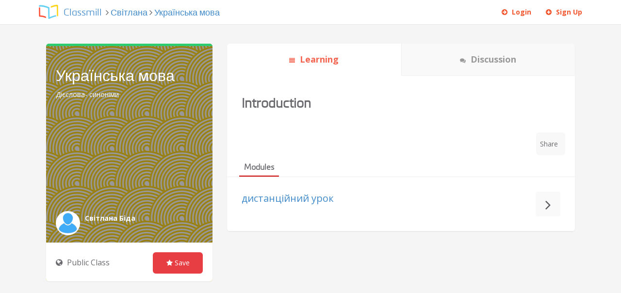

--- FILE ---
content_type: text/html; charset=UTF-8
request_url: https://classmill.com/569/4
body_size: 5925
content:
<!DOCTYPE html>
<html lang="en">
  <head>
    <meta charset="utf-8">
    <meta http-equiv="X-UA-Compatible" content="IE=edge">
    <meta name="viewport" content="width=device-width, initial-scale=1">
    <meta name="description" content="">
    <meta name="author" content="">

    <title> Classmill - Українська мова </title>

    <!-- Bootstrap core CSS -->
    <link rel="stylesheet" href="https://classmill.com/assets/css/bootstrap.min.css">

    <!-- Custom styles for this template -->
    <link href="https://classmill.com/assets/css/jquery-ui.min.css" rel="stylesheet">
    <link href="https://classmill.com/assets/style.css?v=1.7" rel="stylesheet">
    <link href="https://classmill.com/assets/generic.css" rel="stylesheet">
    <link href="https://classmill.com/assets/css/sweet-alert.css" rel="stylesheet">

    
    <!-- HTML5 shim and Respond.js IE8 support of HTML5 elements and media queries -->
    <!--[if lt IE 9]>
      <script src="https://oss.maxcdn.com/html5shiv/3.7.2/html5shiv.min.js"></script>
      <script src="https://oss.maxcdn.com/respond/1.4.2/respond.min.js"></script>
    <![endif]-->

    <link href='https://fonts.googleapis.com/css?family=Open+Sans:700,300,400' rel='stylesheet' type='text/css'>
    <link href="https://classmill.com/assets/fonts/css/font-awesome.css" rel="stylesheet">

    
     <script>
      (function(i,s,o,g,r,a,m){i['GoogleAnalyticsObject']=r;i[r]=i[r]||function(){
      (i[r].q=i[r].q||[]).push(arguments)},i[r].l=1*new Date();a=s.createElement(o),
      m=s.getElementsByTagName(o)[0];a.async=1;a.src=g;m.parentNode.insertBefore(a,m)
      })(window,document,'script','//www.google-analytics.com/analytics.js','ga');
      ga('create', 'UA-58845049-1', 'auto');
      ga('send', 'pageview');
    </script>

    <!-- start Mixpanel --><script type="text/javascript">(function(f,b){if(!b.__SV){var a,e,i,g;window.mixpanel=b;b._i=[];b.init=function(a,e,d){function f(b,h){var a=h.split(".");2==a.length&&(b=b[a[0]],h=a[1]);b[h]=function(){b.push([h].concat(Array.prototype.slice.call(arguments,0)))}}var c=b;"undefined"!==typeof d?c=b[d]=[]:d="mixpanel";c.people=c.people||[];c.toString=function(b){var a="mixpanel";"mixpanel"!==d&&(a+="."+d);b||(a+=" (stub)");return a};c.people.toString=function(){return c.toString(1)+".people (stub)"};i="disable track track_pageview track_links track_forms register register_once alias unregister identify name_tag set_config people.set people.set_once people.increment people.append people.track_charge people.clear_charges people.delete_user".split(" ");
    for(g=0;g<i.length;g++)f(c,i[g]);b._i.push([a,e,d])};b.__SV=1.2;a=f.createElement("script");a.type="text/javascript";a.async=!0;a.src="//cdn.mxpnl.com/libs/mixpanel-2-latest.min.js";e=f.getElementsByTagName("script")[0];e.parentNode.insertBefore(a,e)}})(document,window.mixpanel||[]);
    mixpanel.init("d273ddf4c3dc291ea9819a5d7b55c21a");</script><!-- end Mixpanel -->


    
      </head>

  <body  class="withNavigation"  >

			<div class="navbar navbar-fixed-top" role="navigation">
 <div class="container">
   <div class="row">
     <div class="col-md-12">
       <div class="navbar-header">
         <button type="button" class="navbar-toggle collapsed" data-toggle="collapse" data-target="#bs-example-navbar-collapse-1" aria-expanded="false">
            <span class="sr-only">Toggle navigation</span>
            <span class="fa fa-bars"></span> Menu
          </button>
         <a class="logo" href="https://classmill.com">

          <img class="image" src="https://classmill.com/assets/images/generic/deck.png" />

          </a>

          <span class="navHeaderTitle hidden-xs">
            <span class="logoText">
              <a href="https://classmill.com">
              Classmill
              </a>
            </span>
          </span>


                  <span class="navHeaderTitle">
            <span class="fa fa-angle-right"></span> <a href='https://classmill.com/569'>Світлана</a> <span class='fa fa-angle-right'></span> <a href='https://classmill.com/569/4'>Українська мова</a>
          </span>
        
      </div>

      
      <!-- Collect the nav links, forms, and other content for toggling -->
      <div class="collapse navbar-collapse" id="bs-example-navbar-collapse-1">
       <ul class="nav navbar-nav navbar-right">
                  <!-- <li><a href="https://classmill.com/classes"><i class="fa fa-bars mr5"></i> Explore</a></li> -->
          <!-- || LOGGED IN || -->
 <li><a href="https://classmill.com/login"><i class="fa fa-arrow-circle-right mr5"></i> Login</a></li>
 <li><a href="https://classmill.com/register"><i class="fa fa-plus-circle mr5"></i> Sign Up</a></li>
                </ul>
      </div>



      
      </div>
     </div>
   </div>
</div>


<!-- || ALERT BAR || -->



<!-- || END ALERT BAR || -->
	
    

    
	

<div class="container mt40">

  <!-- CLASS SIDEBAR -->

  <div class="col-md-4">
    <div class="classHeader"  style="background-image:url('https://s3.amazonaws.com/s3.classmill.com/modules/class/portrait/default.png'); background-position: top center;">

      <!-- SIDEBAR HEADER -->
      <div class="classHeaderContents" style="border-top:5px solid #2ecc71">

        <div class="header">
          <span class="title">Українська мова</span>
          <div class="description">Дієслова- синоніми</div>

                  </div>

        <div class="teacher">
          <div class="avatar">
            <img src="https://s3.amazonaws.com/s3.classmill.com/user/icon/default.png">
          </div>
          <div class="details">
            <div class="name"><a href="https://classmill.com/569"><span>Світлана Біда</span></a></div>
            <div class="bio"></div>
          </div>
        </div>
      </div>
      <!-- END SIDEBAR HEADER -->


      <!-- SIDEBAR FOOTER -->
      <div class="footer">
        <div class="row no-gutter">

          <div class="draftclass  closed ">
            This class is not ready and is not accessible to users.
                          <br>Please check again later.
                      </div>

          
            
                <div class="col-xs-7 section">
                  <div class="ph20">
                   <div class="pv20 f16">
                      <span class="fa fa-globe mr5"></span> Public Class
                    </div>
                  </div>
                </div>
                <div class="col-xs-5 section textright">
                  <div class="ph20">



                                          <a href="https://classmill.com/569/4/enroll" class="btn buttonstyle formbutton mt10 expand"><span class="fa fa-star"></span> Save</a>
                                      </div>
                </div>

            

                  </div>
      </div>
      <!-- END SIDEBAR FOOTER -->

    </div>




    

  </div>
  <!-- END CLASS SIDEBAR -->

  <!-- CLASS CONTENT -->
  <div class="col-md-8">
    <div class="moduleBox box">
      
      <!-- CLASS NAVIGATION -->
<div class="classNavigation">
  <div class="hideOverflow">
    <a class="col-xs-6  active " href="https://classmill.com/569/4"><span class="fa fa-align-justify"></span> Learning</a>
    <a class="col-xs-6 leftBorders " href="https://classmill.com/569/4/discussion"><span class="fa fa-comments"></span> Discussion</a>
    <!-- <a class="col-xs-4" href="#"><span class="fa fa-th"></span> Activity</a> -->
  </div>
</div>
<!-- END CLASS NAVIGATION -->
      <!-- CLASS MODULE CONTAINER -->
      <div class="moduleContainer">

        <div class="classmodule intro">

          <div class="row">
            <div class="col-md-4">
              <div class="headline">Introduction</div>
            </div>
            <div class="col-md-8">
              

                          </div>

          </div>

        </div>
  
                <div class="sharebox textright">
            <span class="sharetext">Share </span>
            <span st_via='getclassmill' class='st_facebook_large' displayText='Facebook'></span>
            <span st_via='getclassmill' class='st_twitter_large' displayText='Tweet'></span>
            <span st_via='getclassmill' class='st_linkedin_large' displayText='LinkedIn'></span>
            <span st_via='getclassmill' class='st_email_large' displayText='Email'></span>
        </div>
         
        <div class="clear"></div>
        
        <div class="sectionHeader">
          Modules
        </div>

        <div class="row mild-gutter classSections">
                                <div class="classmodule item" id="QJPP3">
  <div class="header">
    <div class="row">
      <div class="col-md-8">
        <div class="title">
          <a href="https://classmill.com/569/4/m/QJPP3">дистанційний урок </a>
        </div>

        <div class="description">
           
        </div>

      </div>
      <div class="col-md-4">
        <div class="modulecontrols hidden-xs">

          


            
                        <a href="https://classmill.com/569/4/m/QJPP3" class="viewmodule">
              <span class="fa fa-angle-right"></span>
            </a>
            

        </div>
      </div>
    </div>

    <div class="editsection">
      <form method="POST" action="https://classmill.com/569/4/editsection/QJPP3" accept-charset="UTF-8" class="form" role="form"><input name="_token" type="hidden" value="NCVRoVSaIZ3akAM3LxgvRGBs5sa9ZWODf5xq95lL">
        <div class="row mild-gutter">
          <div class="col-md-12 mb10">
            <input name="title" type="text" class="form-control newmoduletitle" placeholder="Module Title" value="дистанційний урок">
          </div>
          <div class="col-md-10">
            <input name="description" type="text" class="form-control" placeholder="Module Description" value="">
          </div>
          <div class="col-md-2">
            <button type="submit" class="btn buttonstyle btn-trigger expand">Save</button>
          </div>
        </div>
      </form>

      <div class="deletesection">
        <a href="#" class="btn btn-trigger delete" data-url="https://classmill.com/569/4/m/QJPP3/delete">Delete module?</a>
      </div>
    </div>
  </div>
</div>
                              </div>
        

               </div>
      <!-- END CLASS MODULE CONTAINER -->

    </div>
  </div>
  <!-- END CLASS CONTENT -->

  </div>




    
<!-- ================== JAVASCRIPT ================== -->
    <script src="//ajax.googleapis.com/ajax/libs/jquery/1.11.2/jquery.min.js"></script>
    <script src="https://classmill.com/assets/js/jquery-ui.min.js"></script>
    <script src="https://classmill.com/assets/js/bootstrap.min.js"></script>
    <script src="https://classmill.com/assets/js/typeahead.js"></script>
    <script src="https://classmill.com/assets/js/audio.min.js"></script>

    <script src="https://classmill.com/assets/wysiwyg/tinymce/tinymce.min.js"></script>
<script src="https://classmill.com/assets/wysiwyg/ace/ace.js"></script>

    <script src="https://classmill.com/assets/js/scripts.js?v=1"></script>

    
    <script type="text/javascript">
      $(document).ready( function() {
         
  $('.addsection .placeholder').on('click', function(e) {
    e.preventDefault();
    var addsectionbutton = $(this);
    $('.addsectionform').slideDown('fast', function() {
      
    });
    addsectionbutton.slideUp('fast');
    $('.addsectionform').find('.newmoduletitle').focus();
    
  });

  $(document).on('click', '.editsectionbutton', function(e) {
    e.preventDefault();
    $(this).closest('.classmodule').find('.editsection').slideToggle();
  });

  $(document).on('click', '.deletesection .delete', function(e) { 
    e.preventDefault();
    var moduleitem = $(this).closest('.classmodule');
    var url = $(this).data('url');

    swal({
        title: "Are you sure?",
        text: "You will not be able to recover this imaginary file!",
        type: "warning",
        showCancelButton: true,
        confirmButtonColor: "#DD6B55",
        confirmButtonText: "Yes, delete it!",
        closeOnConfirm: true
    }, function() {
        $.ajax(url, {
          success: function(data) {
             if(data.status == "success")
             {
              moduleitem.slideUp();
             } else {
              alert('Error 134');
             } 
          },
          error: function() {
             alert('Error 133');
          }
       });
    });
  });

  $('.formbutton').click( function(e) {
  
       $(this).attr('disabled','disabled');
       spinner = '<img src="https://classmill.com/assets/images/loader.gif" width="100%">';
       button = $(this);
       button.html(spinner);
    });


  $(".classSections").sortable({
       axis: 'y',
       //containment: "parent",
       tolerance:'pointer',
       handle:'.order',
       start: function( event, ui ) { $(ui).addClass("sortactive"); },
       stop: function( event, ui ) { $(ui).removeClass("sortactive"); },
       update: function () {
               var order = $(this).sortable('toArray');
               var url = "https://classmill.com/569/4/updateorder";

                $.ajax({
                  type: "POST",
                  url: url,
                  data: JSON.stringify(order),
                  contentType: "application/json; charset=utf-8",
                  dataType: "json", 
                  success: function(data) {
                     if(data.status == "success"){}
                  },
                  error: function() { alert('Error 133'); }
               });
           }
    });

    $('.addsectionform form').on('submit', function(e) {
        e.preventDefault(); // prevent native submit

        spinner = '<img src="https://classmill.com/assets/images/loader.gif" width="100%">';
        button = $(this).find('.addbutton');
        form = button.closest('form');
        url = form.attr('action');
        container = button.closest('.addsectionform');
        buttoncontent = button.html();
        button.attr('disabled','disabled');
        button.html(spinner);

        $(this).ajaxSubmit({
            error: addSectionFormResponse,
            success: addSectionFormResponse
        })
    });

    function addSectionFormResponse(responseText, statusText, xhr, $form)  { 

        container = $form.closest('.addsectionform');
        button = $form.find('.addbutton');
        data = responseText;
        console.log(data);
        if(data.status && data.status != 500)
        {
          button.html(buttoncontent).removeAttr('disabled');
          $(data.message).hide().appendTo(".classSections").slideDown();
            newitem = $('.item').last();
            newitem.css({'background-color':'#C5EAD6'}).delay(1000).animate({'background-color':'#ffffff'}, 1000, function(e)
            {
              $(this).removeAttr('style');
            });
            $form.resetForm();
        } else {
          if(data.status != 500)
          {
            errors = "<strong>Error: </strong> ";
            $.each(data['message'], function(i, item) {
                errors += item+' ';
            });
          } else {
            errors = "<strong>Error: </strong> Critical error. Please contact support for help at hello@classmill.com.";
          }
          
          $('.addmodule_error').html(errors).slideDown('fast').delay(5000).slideUp('slow');
          button.html(buttoncontent).removeAttr('disabled');
        }
    } 

    



         
            mixpanel.track("View Class", {"class":"\u0423\u043a\u0440\u0430\u0457\u043d\u0441\u044c\u043a\u0430 \u043c\u043e\u0432\u0430","class_hash":"kW0d","action":"View Class"});

         
         

      });
    </script>
    <!-- =============== END JAVASCRIPT ================ -->

        <script>
      (function(i,s,o,g,r,a,m){i['GoogleAnalyticsObject']=r;i[r]=i[r]||function(){
      (i[r].q=i[r].q||[]).push(arguments)},i[r].l=1*new Date();a=s.createElement(o),
      m=s.getElementsByTagName(o)[0];a.async=1;a.src=g;m.parentNode.insertBefore(a,m)
      })(window,document,'script','//www.google-analytics.com/analytics.js','ga');
      ga('create', 'UA-58845049-1', 'auto');
      ga('send', 'pageview');
    </script>

    <!-- Start of StatCounter Code for Default Guide -->
    <script type="text/javascript">
    var sc_project=10308538;
    var sc_invisible=1;
    var sc_security="646d811a";
    var scJsHost = (("https:" == document.location.protocol) ?
    "https://secure." : "http://www.");
    document.write("<sc"+"ript type='text/javascript' src='" +
    scJsHost+
    "statcounter.com/counter/counter.js'></"+"script>");
    </script>
    <!-- End of StatCounter Code for Default Guide -->


    

    <script type="text/javascript">var switchTo5x=true;</script>
    <script type="text/javascript" src="https://w.sharethis.com/button/buttons.js"></script>
    <script type="text/javascript">stLight.options({publisher: "de6f1766-4ccc-42fd-9fa8-0ede6a6844aa", doNotHash: false, doNotCopy: false, hashAddressBar: false});</script>

  </body>
</html>



--- FILE ---
content_type: text/css
request_url: https://classmill.com/assets/style.css?v=1.7
body_size: 40897
content:
@import url("css/core.css?v=1.4");
@import url("css/colors.css");
@import url("css/space.css");
@import url("css/typography.css");
@import url("css/main.css");
@import url("css/feed.css");
@import url("css/class.css");
@import url("css/account.css");
@import url("css/modules.css");
@import url("css/admin.css");

.infopanel {
  background: #FCECBF;
  padding: 20px;
}

.navbar-toggle {
  background: #e74c3c;
  color: #ffffff;
  padding: 5px 10px;
}

span.small {
  font-size:14px;
  vertical-align: middle;
}

.right {
  float: right;
}

.normal {
  font-family: 'Open Sans', sans-serif !important;
  font-weight: normal !important;
}

.left {
  float: right;
}

.alertpanel {
  padding:20px;
  background: #FCF0A8;
  margin:5px;
  margin-bottom: 20px;
  border-radius: 4px;
}

.infopanel {
  padding:20px;
  background: #FFFFFF;
  margin:5px;
  margin-bottom: 20px;
  border-radius: 4px;
}

/* NAVIGATION */

.nav li a .fa {

}

.dropdown-menu>li>a {
  padding: 8px 20px;
}

.classmargin {
  margin-left: 20px;
}

/* HOMEPAGE CLASSES */

.closed {
  display: none;
}

.homepagenavigation {
  text-align: right;
}

.homepagenavigation a.link {
  display: inline-block;
  padding: 10px 20px;
  border: 1px solid #e5e5e5;
  border-radius: 5px;
  margin-right: 10px;
  font-size: 16px;
  color: #fff;
  text-decoration: none;
  background: #F2572F;
}

.homepagenavigation a.link:hover {
  background-color: #F2572F;
  color: #fff;
}

.buttonPadding {
  padding:12px;
}

.line {
  border-top:1px solid #e5e5e5;
}

.dashed-line {
  border-top:1px dashed #e5e5e5;
}

.homesection {
  text-rendering: optimizeLegibility;
  padding:50px 10px 80px 10px;
}

.homepagestep {
  padding: 30px
}

.homepagestep img {
  max-width: 100%;
}

.homepagestep .header {
  font-size: 18px;
  font-weight: 300;
  margin-bottom: 20px;
}

.homepageLoginBar {
  padding:30px 0px;
  font-weight: 300;
  /*background: #efefef;*/
  /*border-top: 1px solid #e2e2e2;*/
}

.studyBar {
  position: absolute;
  width:100%;
  height:50px;
  background: #ffffff;
  border-bottom: 1px solid #e5e5e5;
}

.studynav {
  float: right;

}

.studynav a {
  display: inline-block;
  border: 1px solid #5C5B60;
  border-radius: 4px;
  padding:5px 10px;
  font-size: 12px;
  color: #5C5B60;
  text-decoration: none;
  margin-left: 5px;
  margin-top: 10px;
}

.studynav a:hover {
  color: #fff;
  background: #5C5B60;
}

.getStartedContainer {
  margin-top: 20px;
  margin-bottom:70px;
}

.loginModule {

}

.block {
  display: block !important;
}

.inlineblock {
  display: inline !important;
}

.mixpanelfooter img {
  max-width: 50px;
  opacity: 0.3;
}

.checkbox {
  width: 20px;
}

.metronic {
  font-family: 'Metronic', 'Metronic Air Bold', Arial, Helvetica, sans-serif !important;
}

.largeheader {
  font-family: 'Metronic', 'Metronic Air Bold', Arial, Helvetica, sans-serif !important;
  font-size: 32px;
}

.homepageheading {
  font-weight: 300;
  font-size: 24px;
  line-height: 1.2;
  margin-top: 5px;

}

.homepagesection {
  background: #ffffff;
  padding-top: 40px;
  padding-bottom: 40px;
}

.featurelisting {
  font-size: 13px;
  padding: 40px 20px;
  font-weight: 300;
}

.featurelisting .header {
  font-size:20px;
}

.featurelisting .text {
  margin-top: 10px;
}

.featurelisting .image {
  text-align: center;
}

.featurelisting span {
  display: block;
  text-align: center;
  font-size: 42px;
  margin-bottom: 15px;
}

.mr5 { margin-right:5px !important;}

.oauthButton {
  display: inline-block;
  background: #fff;
  color: #00ACF2;
  min-width:40px;
  height: 46px;
  line-height: 36px;
  border-radius: 4px !important;
  text-align: center !important;
  font-size: 16px;
  border: 2px solid #00ACF2;
  padding-left: 15px;
  padding-right: 15px;
  padding-top:3px; padding-bottom: 3px;
  margin-left: 5px;
  text-decoration: none;
  cursor: pointer;;
}

.oauthButton span {
  font-size:18px;
  margin-right: 5px;
}

.oauthButton:hover {
  background: #00ACF2;
  border: 2px solid #fff;
  color: #fff;
  text-decoration: none;
}

.oauthButton.facebook {
  background: #3B5998;
  border: 2px solid #3B5998;
}


.oauthButton.facebook:hover {
  color:#3B5998;
  background: #ffffff;
}


.oauthButton.nav {
  background: #F2572F;
  color:#fff;
  border: 2px solid #F2572F;
}

.oauthButton.nav:hover {
  color:#F2572F;
  background: #fff;
  border: 2px solid #F2572F;
}


.editclass, .editclass:visited {
  color: #ffffff;
  border-radius:5px;
  display: inline-block;
  padding:5px 10px;
  border:1px solid #ffffff;
  margin-top: 20px;
  font-size:12px;
  text-decoration: none !important;
}

.editclass:hover {
  background: #fff;
  color:#000000;
  text-decoration: none;
}

.discussioncontainer {
}

.discussioncontainer .discussionpanel {

}

.discussioncontainer .discussionpanel a {
  display: inline-block;
  border: 1px solid #5C5B60;
  border-radius: 4px;
  padding: 5px 10px;
  font-size: 12px;
  color: #5C5B60;
  text-decoration: none;
  }

.discussioncontainer .discussionpanel a:hover {
  color: #fff;
  background: #5C5B60;
}

.discussioncontainer .discussionpanel a span {
margin-right: 5px;
}

.discussioncontainer .threads {

}

.discussioncontainer .thread {
  font-size: 16px;
  border-top: 1px solid #f8f8f8;
  position: relative;
  height: 100%;
}

.discussioncontainer .thread .threadinfo {
  padding:25px 10px 25px 75px;
}

.discussioncontainer .thread .threadstats {
  height: 100%;
  padding-right:30px;
  text-align: right;
  color: #5C5B60;
}

.discussioncontainer .thread .threadstat {
  display: inline-block;
  margin-left:15px;
}

.discussioncontainer .thread .icon {
  position: absolute;
  left:15px;
  top:50%;
  margin-top:-26px;
  font-size: 32px;
  color:#e8e8e8;

}

.discussioncontainer .thread .icon img {
  border-radius: 25px;
  background: #f8f8f8;
}

.discussioncontainer .thread:hover {
  background: #f9f9f9;
}

.discussioncontainer .thread:hover .icon {
  color: #F46652;
}

.discussioncontainer .thread .meta {
  font-size:10px;
  color: #ccc;
}

.discussioncontainer .threads .thread .timestamp {
  font-size:10px;;
  color:#ccc;;
}

.editclasscontainer {

}

.editclasswindow {
}

.classSections {
  border-top: 1px solid #efefef;
}

.sectionHeader {
  font-family: 'Metronic', 'Metronic Air Bold', Arial, Helvetica, sans-serif;
  padding:5px 10px;
  margin-left: 25px;
  border-bottom:2px solid #cc0000;
  display: inline-block;
  font-weight: bold;
  font-size: 16px;
}

.classmodule {
}

.classmodule.item:hover {
  background: #f9f9f9;
}

.classmodule.item {
  padding: 20px;
  overflow: hidden;
  border-bottom: 1px solid #efefef;
}

.classmodule .header:hover {

}

.classmodule .header .title a {
  text-decoration: none;
}

.classmodule .header .title a:hover {
  text-decoration: none;
}

.classmodule .header .description {
  font-weight: normal;
  font-size: 14px;
}

.durationdisplay {
  background: #fff;
  display: inline-block;
  margin-right: 5px;
  padding: 2px 10px;
  border-radius: 5px;
  font-size:12px;
  border: 1px solid #e2e2e2;
}

.durationdisplay .fa {
  margin-right: 5px;
}

.classmodule.intro {
  padding: 40px 30px;
}

.classmodule.headunit {
  padding: 40px 30px 20px 30px;
}

.headline {
  font-weight: bold;
  font-size: 26px;
  font-family: 'Metronic', 'Metronic Air Bold', Arial, Helvetica, sans-serif;
}

.read {
  font-weight: 300;
  font-size: 16px;
  line-height: 1.8;
}

.classmodule .header {
  color: #5C5B60;
  padding:10px 20px;
}

.classmodule .header .title {
  font-size:20px;
}

.singlemodule.modulecontrols {
  float: right;
  font-size: 13px;
  position: absolute;
  font-size: 13px;
  right: 0px;
  top: -30px;
}

.modulecontrols {
  float: right;
}

.modulecontrols a, .modulecontrols .modulepart {
  display: inline-block;
  border-radius: 4px;
  padding:10px 10px;
  font-size: 12px;
  color: #5C5B60;
  text-decoration: none;
  margin-left: 5px;
  vertical-align: middle;
  background: #f9f9f9;
}

.modulecontrols a:hover {
  color: #fff;
  background: #5C5B60;
}

.viewmodule {
  background: #f9f9f9;
  font-size:32px !important;
  padding:3px 20px !important;
}

.viewmodule:hover {
  background: #93BA2C !important;
}



.classmodule .modulecontrols a span {
}

.classmodule .content {
  padding: 35px 30px;
}

.classmodule .content.text {
  font-size:18px;
  font-weight: 300;
  line-height: 1.8;
}

.classmodule .content.video {
  font-size:18px;
  font-weight: 300;
  line-height: 1.8;
}

/* FOOTER MODULE*/

.footerContainer {
  background: #fff;
  font-size:10px;
  /*border-top: 1px solid #e5e5e5;*/
  padding:20px 0px;
}

.footerLinks a {
  font-size:10px;
  display: block;
}

.footerSocial a.footer-icon {
  font-size: 18px;
  margin-right:5px;
  margin-top: 5px;
}
/* END FOOTER MODULE*/

.newgroup {
  display: none;
}
span.twitter-typeahead .tt-dropdown-menu {
  position: absolute;
  top: 100%;
  left: 0;
  z-index: 1000;
  display: none;
  float: left;
  min-width: 160px;
  padding: 5px 0;
  margin: 2px 0 0;
  list-style: none;
  font-size: 14px;
  text-align: left;
  background-color: #ffffff;
  border: 1px solid #cccccc;
  border: 1px solid rgba(0, 0, 0, 0.15);
  border-radius: 4px;
  -webkit-box-shadow: 0 6px 12px rgba(0, 0, 0, 0.175);
  box-shadow: 0 6px 12px rgba(0, 0, 0, 0.175);
  background-clip: padding-box;
}
span.twitter-typeahead .tt-suggestion > p {
  display: block;
  padding: 3px 20px;
  margin-bottom: 0px;
  clear: both;
  font-weight: normal;
  line-height: 1.42857143;
  color: #333333;
  white-space: nowrap;
}
span.twitter-typeahead .tt-suggestion > p:hover,
span.twitter-typeahead .tt-suggestion > p:focus {
  color: #ffffff;
  text-decoration: none;
  outline: 0;
  background-color: #428bca;
}
span.twitter-typeahead .tt-suggestion.tt-cursor {
  color: #ffffff;
  background-color: #428bca;
}
span.twitter-typeahead {
  width: 100%;
}
.input-group span.twitter-typeahead {
  display: block !important;
}
.input-group span.twitter-typeahead .tt-dropdown-menu {
  top: 32px !important;
}
.input-group.input-group-lg span.twitter-typeahead .tt-dropdown-menu {
  top: 44px !important;
}
.input-group.input-group-sm span.twitter-typeahead .tt-dropdown-menu {
  top: 28px !important;
}



/*LOGIN PAGE */

.loginWindow {
  padding: 0px;
  border-radius: 6px;
  overflow: hidden;
  background: #fff;
  -webkit-box-shadow: 0 1px 2px rgba(0,0,0,0.07);
  -moz-box-shadow: 0 1px 2px rgba(0,0,0,0.07);
  box-shadow: 0 1px 2px rgba(0,0,0,0.07);
  margin-bottom:100px;;
  border-top: 1px solid #e0e0e0;
}

.windowHeader{

  padding: 20px;
}

.windowFooter{
  background: #fff;
  border-top: 1px solid #e0e0e0;
  padding: 10px 20px;
}

.sociallogincontainer {
  padding:10px 20px;
}

.homepagesignup {
  margin-top: 30px;
}

.homepagesignup .loginWindow{
  border:1px solid #e5e5e5;
  background: #f9f9f9;
}

.loginWindow .social a{
    padding:15px 10px;
    color: #fff;
    display: block;
    text-decoration: none;
    border-radius: 5px;
    text-align: center;
    font-size: 12px;
    margin-bottom: 15px;
    vertical-align: middle;

}

.loginWindow .social a span.icon{
    font-size: 32px;
}

.loginWindow .social a span.text {
    vertical-align: middle;
    line-height:32px;
    font-size: 16px;
}


.loginWindow .social span.fa {
  vertical-align: middle;
  margin-right: 5px;
  display: inline-block;
  width:40px;
  text-align: center;
}

.loginWindow .facebook a{
  background: #4B72C7;
}

.loginWindow .facebook a:hover {
  background: #3B5998;
}

.loginWindow .google a {
  background: #3367D6;
}

.loginWindow .google a:hover {
  background: #274EB5;
}

.loginWindow.email {
  background: #fff;
  margin-top: 30px;
}

.signupWindow {
  background: #fff;
}

/*END LOGIN PAGE*/

.dashboardcontent {
  min-height: 800px;
}

.classwrapper {
  background: #fff;
  padding:20px;
  overflow: hidden;
  border-radius: 6px;
  background: #fff;
  -webkit-box-shadow: 0 1px 2px rgba(0,0,0,0.07);
  -moz-box-shadow: 0 1px 2px rgba(0,0,0,0.07);
  box-shadow: 0 1px 2px rgba(0,0,0,0.07);
  margin-bottom: 20px;
}



/* CLASS PAGE */

.modal-dialog.classAdminModal {
  border-radius: 10px;
  overflow: hidden;
  box-shadow: none;
}

.modalFooter {
  padding:10px 10px 20px 10px;
  background: #f9f9f9;
}

.draftclass {
  background: #F5FAB4;
  text-align: center;
  padding:20px;
  border-bottom: 1px solid #e5e5e5;
  border-top: 1px solid #e5e5e5;
}

.addsection {

  border-top: 1px solid #f0f0f0;
}

.addsection .placeholder {
  padding:30px;
  display: block;
  text-decoration: none;
  text-align: center;
  font-size: 18px;
}

.addsection .placeholder:hover {
  background: #f9f9f9;
}

.addsection .addsectionform {
  padding:30px;
}

.editsection {
  padding: 15px 5px;
  display: none;
  border-top:1px solid #e5e5e5;
  margin-top: 10px;
}

.deletesection  {
  text-align: center;
  padding:15px 15px 0px 15px;
}

.deletesection a {
  display: inline-block;
}

.emptyplaceholder {
  padding:60px;
  text-align: center;
  border-top: 1px solid #f0f0f0;
}


div.durationinput {
  float: left;
}

.captionholder {
  display: none;
}

.addcaption {
  float: left;
  border-radius: 4px;
  padding: 15px 5px;
  font-size: 12px;
  color: #5C5B60;
  text-decoration: none;
  margin-left: 10px;
  vertical-align: middle;
  background: #f9f9f9;
}

.durationinput a {
  display: inline-block;
  padding: 2px 7px;
  text-decoration: none;
  border-radius: 4px;
}

.durationinput a:hover {
  text-decoration: none;
  background: #E73E44 !important;
  color: #ffffff !important;
}

.durationinput input {
  width:40px;
  border: 1px solid #e5e5e5;
  border-radius: 4px;
  text-align: center;
}


.classAdmin {

  padding:0px 10px;
  margin-bottom: 10px;
}

.classAdmin .buttons  {
  padding:5px;
}

.classAdminButtons {
  background: #fff;
  display: block;
  border-radius: 6px;
  overflow: hidden;
  width:100%;
}

.adminButton span {
  text-align: center;
  font-size: 18px;
  color: #fff;
  vertical-align: middle;
  display: block;
  margin-bottom: 10px;
  margin-top: 10px;
}
.classAdmin a.adminButton {
  display: block;
  padding:10px 10px 10px 10px;
  margin-left: 1px;
  margin-top: 1px;
  background: #00ACF2;
  color: #fff;
  font-size: 14px;
  letter-spacing: 0px;
  text-decoration: none;
}

.classAdmin .adminButtonLabel {
  display: block;
  padding:10px 10px 10px 10px;
  margin-left: 1px;
  margin-top: 1px;
  background: #ccc;
  color: #4a4a4a;
  font-size: 14px;
  letter-spacing: 0px;
  text-decoration: none;
}

.adminButtonLabel span {
  text-align: center;
  font-size: 18px;
  color: #4a4a4a;
  vertical-align: middle;
  display: block;
  margin-bottom: 10px;
  margin-top: 10px;
}

a.adminButton:first-child {
  border-left:none;
}

.adminButton.active, .adminButton.active span {
  color:#00ACF2 !important;
  background: #f9f9f9 !important;
}

.classAdmin a:hover {
  text-decoration: none;
  background: #f9f9f9;
  color: #00ACF2;
  /*border-left: 1px solid #00ACF2;*/
}

.classAdmin a:hover span {
  color: #00ACF2;
}

.addmodule {
  background: #f9f9f9;
  display: none;
}

.addmodule .content {
    padding:15px 10px 0px 10px;
}

.addmodule .header {
  font-size: 12px;
  padding-top: 15px;
  padding-left: 15px;
  font-size: 16px;
}

.addmodule #htmlinput {
  min-height: 300px;
}

.addmodule_error {
  padding:15px;
  background: #F0A2A5;
  color: #fff;
  display: none;
}

.mce-panel {
  border: 0px !important;
}

.tinycontainer {
  border:1px solid #ccc !important;
  border-radius: 5px;
  overflow: hidden;
}

.mce-content-body {
  background: #fff;
  font-size: 14px;
}

 /*END CLASS PAGE */

/* END GENERIC STYLE ATTRIBUTES */

.homeNavigationBar {
  margin-top:30px;
  margin-bottom:20px;
}
.logoContainer {

}

.homemast {
  text-rendering: optimizeLegibility;
  padding:50px 0px;
  min-height: 500px;
  margin-top: 30px;
  /*background: url('images/homepage/contentnetwork.png') no-repeat right bottom;*/
}


.homepageMast  {
  background: #fff;
}
.homepageMastColumn {
}

.visualDivider {
  background: url('images/divider.png') no-repeat right bottom;
}

.visualDividerItem {
  background: url('images/divider.png') no-repeat left bottom;
}

.visualDividerItem .header {
  margin:0px 30px;
  text-align: center;
  font-weight: 300;
  font-size: 18px;
  margin-top: 60px;
}

.visualDividerItem .image {
  text-align: center;
  padding:30px 30px 60px 30px;
}

.MastText {
  font-size: 36px;
}

.logoBig {

}

.logoBig .image {
  vertical-align:middle;
  margin-top: -10px;
}

.logoBig .logoText{
  display: inline-block;
  font-size: 26px;
  padding: 10px;
  font-family: 'Metronic', 'Metronic Air Bold', Arial, Helvetica, sans-serif;
  line-height: 1;
  letter-spacing: 1px;
  color: #817F7B;
}

.MastIcon {
  position:absolute;
  padding:10px;

}

.MastContent {
  float:left;
  padding-left:110px;
}

.homepageList {

}

.alertbar {
  padding:15px;
  background: #FFC1B7;
  text-align: center;
  border-top: 1px solid #e74c3c;
}

.successbar {
  padding:15px;
  background: #E1F3CF;
  text-align: center;
  border-top: 1px solid #e74c3c;
}

.gridTable {
  border:0px;
}

.gridTable tr { border: none;}

.gridTable td {
  padding:20px !important;
  border:none !important;
}



/* FRONT END ACCENT */

.accent { color: #1592FC; }
.muller { color:#55595C; }
.white { color:#ffffff; }
.red { color:#F2572F; }
.green { color: #47BE3A; }
.grey { color: #ccc; }

.bgMuller { background-color:#55595C; }
.standardBg { background-color: #ffffff; }
.blueBg { background: #1994FC; }
.whiteBg { background: #fff; }

.noborder { border:  none;}
.border { border-style: solid; border-width: 1px !important; }
.whiteborder { border-style: solid; border-width: 1px !important; border-color: #ffffff;}
.borderBottom { border-bottom: 1px solid !important;}
.blueBorder { border-color: #1994FC !important;}
.greyBorder { border-color: #e2e2e2 !important;}



.bfull { border: 1px solid #e5e5e5;}
.bleft { border-left: 1px solid #e5e5e5; }
.bright { border-right: 1px solid #e5e5e5; }
.btop { border-top: 1px solid #e5e5e5; }
.bbottom { border-bottom: 1px solid #e5e5e5; }
.blr {
  border-left: 1px solid #e5e5e5;
  border-right: 1px solid #e5e5e5;
}

.bfulldark { border: 1px solid #e2e2e2;}
.bleftdark { border-left: 1px solid #e2e2e2; }
.brightdark { border-right: 1px solid #e2e2e2; }
.btopdark { border-top: 1px solid #e2e2e2; }
.bbottomdark { border-bottom: 1px solid #e2e2e2; }

/* FRONT END ACCENT */

.btn-trigger, .btn-trigger:active, .btn-trigger:focus {
  background: #E73E44;
  color:#ffffff;
  border-radius: 5px;
  outline: 0px !important;
}

.btn-trigger:hover {
  background: #fff;
  color: #E73E44;
  border: 1px solid #E73E44;
}


.form-group {
  position: relative;
  color:#999;
}

.form-group .error {
  position: absolute;
  right:-3px;
  top:-3px;
  background:#E73E44;
  color: #fff;
  font-size:11px;
  padding:3px 5px;
  border-radius:4px;
}


.staticNavigation .links {
  float:right;
}

.staticNavigation .links a {
  font-weight: bold;
  color:#fff;
}


.homepageSearchBar {
  padding:20px 0px;
}

.segmentPadding {
  padding:30px 0px;
}

.homepageSearchInput {
  padding:10px;
  width:100%;
  border-radius:4px;
  border:1px solid #e2e2e2;
}


.textleft {
  text-align: left;
}
.textcenter {
  text-align: center;
}

.mastertext {
  font-weight: bold;
  font-size: 16px;
  margin-bottom: 20px;
}

/* CORE LAYOUT */

.siteheader {

}

.siteHeaderTitle {
  font-size:34px;
  font-family: 'Metronic', 'Metronic Air Bold', Arial, Helvetica, sans-serif;
}

.siteHeaderTitle.inactive {
  font-size:24px;
  font-family: 'Metronic', 'Metronic Air Bold', Arial, Helvetica, sans-serif;
}

.navHeaderTitle {
  display: inline-block;
  padding: 5px 2px;
  font-size:18px;
  font-family: 'Metronic', 'Metronic Air Bold', Arial, Helvetica, sans-serif;
  display: inline-block;
  line-height: 35px;
}

.navHeaderTitle {}

.navHeaderTitle a:hover, .navHeaderTitle a:active, .navHeaderTitle a:focus {
  text-decoration: none;
  color: #F2572F !important;
}

.greyBox {
  border-radius: 8px;
  background:#F8F8F8;
}

.panelTitle {
  font-size:11px;
  text-transform: uppercase;
  font-weight: bold;
  padding:20px;

}


.yourClasses {
  border-radius: 8px;
  background: #ffffff;
  margin-bottom: 40px;
  -webkit-box-shadow: 0 1px 2px rgba(0,0,0,0.07);
  -moz-box-shadow: 0 1px 2px rgba(0,0,0,0.07);
  box-shadow: 0 1px 2px rgba(0,0,0,0.07);
}


.typeHeading {
  font-family: 'Metronic', 'Metronic Air Bold', Arial, Helvetica, sans-serif;
}

/*END CORE LAYOUT */

.createclasscontainer {
  padding:25px 10px;
}

.feedContainer {
}

/* CLASS UNIT */

.classListUnit {
  border-radius:6px;
  /*border-left:4px solid #F46652;*/
  margin-bottom: 30px;
  background: #ffffff;
  box-shadow: 2px 2px 2px #e2e2e2;
  position: relative;
  overflow: hidden;
  background:  no-repeat;
}

.classListUnit .image {
  position: absolute;
}

.classListUnit .details {
  background: rgba(0,0,0,0.5);
}

.classListUnit .details:hover {
  background: rgba(0,0,0,0.8);
}

.classListUnit .details .title {
  padding:15px;
  min-height: 150px;
  font-family: 'Metronic', 'Metronic Air Bold', Arial, Helvetica, sans-serif;
 text-decoration: none;
}

.classListUnit .details .title a:hover {
  text-decoration: none;
}

.classListUnit .category {
  color:#9ea1a4;
  font-size: 12px;
}

.classListUnit .title a{
  font-size: 24px;
  display: block;
  color:#fff;
  /*text-shadow:1px 1px 1px #000;*/
}

.classListUnit .metaHolder {
}

.classListUnit .metaData {
  padding:0px 15px 15px 15px;
  background:#fff;
  color: #9ea1a4;
  font-size:11px;
}

.classListUnit .metaHolder .meta {
  display: inline-block;
}
.classListUnit .metaHolder .meta span {
  margin-left:5px;
}

.classListUnit .description {
  font-size:14px;
  overflow: hidden;
  color: #9ea1a4;
  padding:20px;
  border-top:1px solid #f1f1f1;
  background:#fff;
}

/*HORIZONTAL*/



.Design { color: #1abc9c; }
.Business { color: #2ecc71; }
.Engineering { color: #3498db; }
.Law { color: #9b59b6; }
.Computers { color: #e74c3c; }
.Health { color: #f39c12; }
.Mathematics { color: ; }
.Science { color: #34495e; }
.DIY { color: #8e44ad; }
.Language { color: #7f8c8d; }

/* END CLASS UNIT*/

/* FEED */

.feedUnit {
  position: relative;
    margin-bottom: 20px;
}

.feedUnit img {

}

.feedUnit .feedIcon {
  display: inline-block;
  margin-right:5px;
}
.feedUnit .feedIcon img {
  border-radius: 15px;
}

.feedUnit .feedBox {
  background:#fff;
  border-radius:6px;
  overflow: hidden;
  -webkit-box-shadow: 0 1px 2px rgba(0,0,0,0.07);
  -moz-box-shadow: 0 1px 2px rgba(0,0,0,0.07);
  box-shadow: 0 1px 2px rgba(0,0,0,0.07);
  /*border-left:5px solid #3498db;*/
}

.feedUnit .feedBox .feedHeader {
  padding:15px 15px 5px 15px;
  font-size:12px;
  color:#9ea1a4;
  font-weight: 300;
}

.feedUnit .feedBox .feedBody {
  padding:5px 15px 20px 15px;
}

.feedUnit .createdclass .mast {
  margin: 3px;
  background: #f9f9f9;
  border-radius: 5px;
  margin-bottom: 10px;
  overflow: hidden;
}

.feedUnit .createdclass .description {
  padding: 10px
}
/* END FEED */

/* CLASS */

.classHeader {
  overflow: hidden;
  border-radius: 6px;
  background: #fff;
  -webkit-box-shadow: 0 1px 2px rgba(0,0,0,0.07);
  -moz-box-shadow: 0 1px 2px rgba(0,0,0,0.07);
  box-shadow: 0 1px 2px rgba(0,0,0,0.07);
  margin-bottom: 20px;

}

.sharebox {
  overflow: hidden;
  border-radius: 6px;
  background: #fff;
  margin-bottom: 10px;
  padding:8px 8px 4px 8px;
  margin-right: 20px;
  background: #f8f8f8;
  float: right;
  height: 47px;
}

.sharetext {
  display: inline-block;
  margin-right: 7px;
  margin-top: 6px;
  vertical-align: top;
}

.classHeader .classHeaderContents {
  padding-top: 20px;
  padding-bottom: 20px;
  background: rgba(0,0,0,0.4);
}
.classHeader .header {
  padding: 25px 20px 20px 20px;
  color: #ffffff;
  min-height: 250px;
}

.classHeader .description {
  margin-top:10px;
}

.classHeader .teacher {
  position: relative;
  margin-left: 20px;
  margin-top: 70px;
}

.classHeader .teacher a {
  color: #fff;
}

.classHeader .teacher .avatar {
  position: absolute;
  background: #fff;
  border-radius: 25px;
}

.classHeader .teacher .avatar img {
  border-radius: 25px;
}

.classHeader .teacher .details {
  margin-top:40px;
  margin-bottom:20px;
  padding-left:60px;
  padding-top:5px;
  padding-right: 20px;
}

.classHeader .teacher .details .name {
  font-size:14px;
  color: #fff;
}

.classHeader .teacher .details .name span {
  font-weight: bold;
}

.classHeader .teacher .details .bio {
  font-size:12px;
  color:#f8f8f8;
}


.classHeader .footer {
  background: #fff;
}

.classHeader .footer .section {
  height:80px;
  padding:10px 0px;
}

.classHeader .footer .section .title {
  font-size: 12px;
  margin-bottom: 5px;
  margin-top: 5px;
}

.classHeader .footer .section .value {
  font-size:20px;
}

.classHeader .classStats .joinClassButton {
  /*text-align: center;*/
  margin-left: 15px;
}

.classHeader .classStats .classStatNumbers {
  text-align: center;
}

.classHeader .header .title {
  font-size:32px;
  line-height: 1.1;
  font-family: 'Metronic', 'Metronic Air Bold', Arial, Helvetica, sans-serif;
}




/* END CLASS */

/* MODULE */

.moduleBox {
  -webkit-box-shadow: 0 1px 2px rgba(0,0,0,0.07);
  -moz-box-shadow: 0 1px 2px rgba(0,0,0,0.07);
  box-shadow: 0 1px 2px rgba(0,0,0,0.07);
  margin-bottom:50px;
}
.moduleBox .moduleContainer {
  /*border-top: 1px solid #e2e2e2;*/
}

.moduleUnit {
  padding:30px;
  position: relative;
  border-top:1px solid #e5e5e5;
}

.moduleUnit:hover {
  background:#f8f8f8;
}

.moduleUnit .moduleDetails {
  padding-left:50px;
}

.moduleUnit .moduleDetails .title {
  font-size:18px;
  font-weight: bold;
}

.moduleUnit .moduleDetails .description {
  color:#9ea1a4;
  font-size:13px;
}

.moduleUnit .moduleDetails .stats {
  color: #9ea1a4;
  font-size: 12px;
  margin-top:10px;
  text-align: right;
}

.moduleUnit .moduleIcon {
  position: absolute;
  background:#9ea1a4;
  width:40px;
  height:40px;
  line-height: 38px;
  text-align: center;
  color:#fff;
  border-radius: 20px;
  font-size: 16px;
}

.moduleUnit .moduleIcon span {
  margin-left:2px;
}

.moduleunit .items {

}

.moduleitem {
  background: #fff;
  position: relative;
  padding:20px 20px 20px 60px;
  border-top: 1px solid #f1f1f1;
  overflow: hidden;;
}

.moduleitem:hover {
  /*background: #f9f9f9;*/
}

.moduleitem.completed {
  background: #EBFAD4;
}

.moduleitem .completion {
  position: absolute;
  top:5px;
  right:5px;
  text-align: center;

}

.moduleitem .completion a {
  text-decoration: none;
  padding:5px 10px;
  display: inline-block;
  border-radius: 5px;
}

.moduleitem .completion a:hover {
  background: #f8f8f8;
}

.moduleitem .completion a.completed{
  color: #2ecc71;
}

.moduleitem .completion a.completed:hover{
  background: #fff;
}

.moduleitem.completed .object {
  display: none;
}

.moduleitem.completed .edit {
  display: block;
}

.moduleitem .edit {
  display: none;
}

.moduleitem .modify {
  display: none;
  padding-bottom: 20px;
}

.moduleitem.modifying {

}


.moduleitem.link {

}

.moduleitem.video {
  vertical-align: middle;
}

.moduleitem.header {
  padding: 0px;
  border-bottom: 1px solid #ccc;
}

.moduleitem.header .object {
  padding: 30px 20px 20px 20px;
}

.moduleitem.header .title {
  font-size:20px;
  font-weight: 300;
}

.moduleitem.header .edit {
  padding: 20px;
}

.moduleitem.video .caption {
  margin-top: 20px;
  margin-left: 10px;
}
.moduleitem.video .videoclip.inactive {
  height: 300px;
  overflow: hidden;
  border-radius: 6px !important;
  position: relative;
}

.moduleitem.video .videoclip.inactive .activate{
  background: rgba(255,255,255,0.8);
  width: 100%;
  height: 100%;
  display: block;
  position: absolute;
  z-index: 999;
  line-height: 130px;
  text-align: center;
  font-weight: bold;
  font-size: 1.5em;
}

.moduleitem.video .videoclip.inactive iframe {
  margin-top:-5%;
}


.moduleitem.video .title{
  margin-top: 5px;
  margin-bottom: 20px;
  font-weight: bold;
}

.moduleitem .controls {
  position: absolute;
  right:15px;
  top:15px;
  display: none;
}

.moduleitem .controls a {
  float: right;
  padding:5px 10px;
  border: 1px solid #e2e2e2;
  border-radius: 4px;
  text-align: center;
  margin-left: 10px;
  background: #fff;
  font-style: 15px;
}



.moduleitem.text .object .description {
    font-size: 16px;
    padding:20px 5px 10px 5px;
}

.moduleitem.image .object .image {
  text-align:center;
}

.moduleitem.image .image img {
  max-width: 100%;
}

.moduleitem.image .caption {
  margin-top: 20px;
  margin-left: 10px;
}

.moduleitem .icon {
  position: absolute;
  left: 0px;
  font-size: 14px;
  top:5px;
  padding:10px;
  color: #ccc;
  height: 100%;
  width:40px;
  text-align: center;
}

.editing .moduleitem .icon {
  height: 100%
}

.moduleitem .duration {
  position: absolute;
  left: 0px;
  font-size: 20px;
  top:40px;
  text-align: center;
  color: #999;
  width:40px;
  text-align: center;
}

.moduleitem .duration .minutes {
  font-size:12px;
}

.classNavigation {
  border-radius: 6px 6px 0px 0px;
  text-align: center;
  overflow: hidden;
}

.classNavigation a {
  font-weight: bold;
  display: block;
  padding:20px;
  font-size:18px;
  background: #f9f9f9;
  border-bottom: 1px solid #eee;
  color:#999;
}

.classNavigation a:hover {
  background:#fff;
  color:#F46652;
  text-decoration: none;
}


.classNavigation a span {
  font-size:12px;
  margin-right:5px;
}

.classNavigation a.active {
  background:#fff;
  border-bottom: 1px solid #fff;
  color:#F46652;
}

.centerBorders {
  border-left: 1px solid #eee;
  border-right: 1px solid #eee;
}

.leftBorders {
  border-left: 1px solid #eee;
}



/* END MODULE */

.col-xs-5ths,
.col-sm-5ths,
.col-md-5ths,
.col-lg-5ths {
    position: relative;
    min-height: 1px;
    padding-right: 10px;
    padding-left: 10px;
}

.col-xs-3by2,
.col-sm-3by2,
.col-md-3by2,
.col-lg-3by2 {
    position: relative;
    min-height: 1px;
    padding-right: 10px;
    padding-left: 10px;
}


.col-xs-5ths {
    width: 20%;
    float: left;
}

.col-xs-3by2 {
    width: 12.5%;
    float: left;
}

.verticalSpacerLarge
{
  margin-top:50px;
  margin-bottom: 40px;
}

.video-container {
  position:relative;
  padding-bottom:56.25%;
  padding-top:30px;
  height:0;
  overflow:hidden;
}

.video-container iframe, .video-container object, .video-container embed {
  position:absolute;
  top:0;
  left:0;
  width:100%;
  height:100%;
}

.ui-sortable-helper {
  background: #f8f8f8;
}

.ui-sortable-placeholder {
  background: #89D6DB;
  min-height: 70px;
  visibility: visible !important;
}

.newform {
  padding:30px;
}

.newform.discussion {
  border-top:1px solid #f0f0f0;
}

.newform .encapsulate {
  border: 1px solid #ccc;
  border-radius:4px;
  overflow: hidden;
}

.buttonstyle, .buttonstyle:focus {
  display: inline-block;
  border: 2px solid #E73E44;
  border-radius: 6px;
  padding: 10px 15px;
  font-size: 14px;
  color: #fff !important; /*#5C5B60;*/
  text-decoration: none;
  background: #E73E44;;
  text-align: center;
  outline: 0;
}

.buttonstyle.deactive {
  background: #f5f5f5;
  border: 2px solid #ccc;
  color: #E73E44 !important;
}

.buttonstyle:hover {
  background: #f9f9f9;
  color: #E73E44 !important;
  text-decoration: none;
}

.buttonpadding {
  padding-left:20px;
  padding-right:20px;
}

.threadtitle {
  position: relative;
  padding-left:70px;
  margin-top: 20px;
}

.threadtitle .icon {
  position: absolute;
  left:5px;
  top:50%;
  margin-top:-26px;
  font-size: 32px;
  color:#e8e8e8;
}

.threadtitle .icon img {
  border-radius: 25px;
}

.threadcontent {
  margin-top: 10px;
  padding-left:70px;
  font-family: 'Lato', sans-serif;
  font-size: 15px;
  font-weight: normal;
}

.discussionreplies {

}

.discussionreply {
  padding:20px 15px;
  position: relative;
  border-top: 1px solid #f0f0f0;
}

.discussionreply .user {
  font-weight: bold;
}

.discussionreply .user .small {
  font-weight: normal;
}

.discussionreply .icon {
  position: absolute;
  left:20px;
  top:30px;
}

.discussionreply .icon img {
  border-radius: 25px;
}

.discussionreply .content {
  padding:15px 30px 15px 70px;
}

.loginproviders {
  text-align: right;
  display: inline-block;
  border-radius: 8px;
}

.loginproviders .prelabel {
  margin-right: 5px;
  margin-left: 10px;
  font-weight: 300;
  display: inline-block;
  height: 38px;
  line-height: 40px;
  padding-right: 10px;
  text-transform: uppercase;
}

.madeinlondon {
  text-align: right;
}

.madeinlondon span {
    line-height: 30px !important;
    display: inline-block;
}

.madeinlondon img {
  vertical-align: top !important;
  margin-right: 5px;
}

.mce-content-body {
  padding-bottom: 0 !important;
  min-height: 150px;
}

.interestchoice {
  display: block;
  border:1px solid #e2e2e2;
  border-radius: 4px;
  text-decoration: none;
  padding:15px 5px 15px 10px;
  margin-top: 5px;
  margin-bottom: 10px;
  color: #6B6A6F;
}

.interestchoice .fa {
  color: #fff;
}



.interestchoice:hover {
  text-decoration: none;
  background-color: #B8E546;
  color: #fff;
}

.interestchoice:hover .fa {
  color: #fff;
}


.interestchoice.active {
  border:1px solid #93BA2C;
  background: #93BA2C;
  color: #fff;
  text-decoration: none;
}

.interestchoice.active .fa {
  color: #fff;
}

/* PROFILE PAGE */

.profilebar {
  background: #fff;
  padding:30px 0px;
  border-bottom: 1px solid #e5e5e5;
  color: #4a4a4a;
}

.profilebar .avatar {
  float: left;
  margin-right: 10px;
  background: #fff;
  border-radius: 40px;
  border:6px solid #f8f8f8;
  margin-top: 5px;
}

.profilebar .name {
  font-size:32px;
  font-weight: 300;
  text-transform: uppercase;
  margin-top: 10px;
}

.profilebar .meta {
  margin: 5px;
  padding: 5px;
  color: #ccc;
}

.profilesidebar {
  border-radius: 5px;
  background: #ffffff;
  border: 1px solid #e5e5e5;
}

.profilesidebar .head {
  text-align: center;
  padding:20px;
}

.profilesidebar .head .avatar{
  border-radius: 50px;
}

.profilesidebar .head .name{
  font-size: 18px;
  margin-top: 10px;
}

.profilestats {
  border-top: 1px solid #e5e5e5;
  text-align: center;
  padding:20px;
}

/* BLOG */

.blogunit {
  border-bottom: 1px solid #e2e2e2;
  padding-bottom: 30px;
  padding-top: 40px;
  margin-bottom: 20px;
}

.blogcontent {
  line-height: 2;
  font-size: 16px;
  margin-top: 20px;
}

.blogcontent p {
  margin-bottom: 25px;
}

.blogwrapper, .pulsewrapper, .rightwrapper {
  min-height: 800px;
}

.blogsharing {
  padding:20px;
  margin-bottom: 40px;
  text-align: center;
}

/* END BLOG */

/* HELP */

.helpmenu {
  margin-top: 30px;
}

.helpmenu ul {
  padding-left:10px;
  list-style: none;
}

.helpmenu ul li {
  font-weight: bold;
  margin-top: 20px;
}

.helpmenu ul ul li {
  margin-top: 0;
  font-weight: normal !important;
}

.helpmenu li {
  list-style: none;
  padding:5px 3px;
  border-bottom: 1px dashed #e5e5e5;
}

.helpcontent {
  background: #fff;
  box-shadow: 1px 1px 1px #e2e2e2;
  border-radius: 5px;
}

.helpunit {
  border-bottom: 1px solid #e2e2e2;
  padding: 20px
}

.helpsection {
  font-size: 14px;
  font-weight:700;
}


.helpheader {
  font-size: 24px;
  margin-top:20px;
  padding-bottom: 1px;
  font-weight:300;
}

.helptext {
  font-size: 14px;
}

/* END HELP */

/* ADMIN */

.jqstooltip {
  -webkit-box-sizing: content-box;
  -moz-box-sizing: content-box;
  box-sizing: content-box;
}

.dashbox {
  color: #5FA2DD;
  text-align: center;
  padding:40px 40px 0px 40px;
  position: relative;
  overflow: hidden;
  border-radius: 20px;
}

.dashbox .number {
  font-size: 48px;
}

.dashbox .title {
  text-transform: uppercase;
  font-size:11px;
/*  position: absolute;
  top:10px;
  left:10px;*/
  color: #000;
  background: #D9E5F3;
  margin-top: -4px;
  padding:10px;
}

.adminbox {
  background: #fff;
  padding: 10px 20px;
  margin-bottom: 30px;
}

.boxheading {
  display: block;
  clear: both;
}

.homepagesection .quote {
  padding:40px;
  font-size:16px;
  font-weight: 300;
}

.displaylarge {
  font-size: 54px;
  font-weight: 700;
  text-transform: uppercase;
  line-height: 48px;
}

.hiw {
  padding: 5px;
  background: #f8f8f8;

  display: inline-block;
}

.closed {
  display: none;
}

.pull-right-mobile-center {
  float: right;
}

.adminbox {
  display: none;
}

.audiojs {
 background: #404040;
  text-align: center;
  display: inline-block;
  box-shadow: none;
  margin: 20px 5px;
 }
 .audiojs .duration {
  left:inherit;
  font-size: inherit;
  position: static;
}
.audiojs .play-pause { width: 40px; }
.audiojs p { }
.audiojs .scrubber { }
.audiojs .progress { }
.audiojs .loaded { }
.audiojs .time { }
.audiojs .error-message { }

.track-details { }
.track-details:before { content: '♬ '; }
.track-details em { font-style: normal; color: #999; }

/* END ADMIN */


/* PULSE */
.pulselogo {
  font-size:48px;
}

.newpulse {
  background: #fff;
  padding:20px;
  border-radius: 6px;
}

.pulsebanner {
  border-radius: 6px;
  width: 100%;
  min-height: 550px;
  padding-top:40px;
  padding-left: 40px;
  padding-right: 40px;
  font-size: 16px;
  background: #fff url('images/pulse/banner.png') bottom right no-repeat;
  -webkit-box-shadow: 1px 1px 1px rgba(0, 0, 0, 0.075);
  box-shadow: 1px 1px 1px rgba(0, 0, 0, 0.075);
  margin-bottom: 30px;
}

.pulsebanner .head {
  font-size: 42px;
  font-family: 'Metronic', 'Metronic Air Bold', Arial, Helvetica, sans-serif;
}

.pulseunit {
  padding:20px 20px 20px 70px;
  position: relative;
  background: #fff;
  margin-bottom: 10px;
  border-radius: 6px;
  -webkit-box-shadow: 1px 1px 1px rgba(0, 0, 0, 0.075);
  box-shadow: 1px 1px 1px rgba(0, 0, 0, 0.075);
}

.pulseunit .icon {
  position: absolute;
  left:25px;
  top:25px;
  font-size:28px;
  color: #ccc;
}

.pulseunit .title {
  font-size: 20px;
  margin-bottom: 5px;
}

.pulseunit .meta {
  font-size: 12px;
  color: #999;

}

.pulseunit .meta div {
  display: inline-block;
  margin-top: 10px;
  padding-right: 20px;
  padding-left: 20px;
  border-radius: 5px;
}

.pulseunit .meta div:first-child {
  padding-left: 0px !important;
}

.classtype {
  display: block;
  border: 1px solid #e9e9e9;
  background: #f8f8f8;
  padding:10px 5px;
  text-align: center;
  border-radius: 4px;
  text-decoration: none;
  color: #999;
}

.classtype:hover, .classtype:visited, .classtype:link, .classtype:active{
  text-decoration: none;
}

.classtype.active {
  border:1px solid #40ABF7;
  background: #EEF7F7;
  color: #40ABF7;
}

a.classtype:hover {
  text-decoration: none;
  border:1px solid #40ABF7;
  color: #40ABF7;
}

.classtype .icon {
  font-size: 24px;
}

.classtype .text {
  margin-top: 5px;
  font-size: 12px;
}


@media (min-width: 768px) {
  .col-sm-5ths {
        width: 20%;
        float: left;
    }

    .homemast {
      padding-top: 10px;
      text-align: center;
    }


}

@media (min-width: 992px) {
    .col-md-5ths {
        width: 20%;
        float: left;
    }

    .homemast {
      /*background: url('images/homepage/contentnetwork.png') no-repeat right bottom;*/
      text-align: left;
    }


}
@media (min-width: 1200px) {
    .container {
      max-width: 1120px;
    }
    .col-lg-5ths {
        width: 20%;
        float: left;
    }
}
@media (max-width: 768px) {

  .mobile-mt30 {
    margin-top: 30px;
  }

  .withNavigation {
    padding-top: 0;
  }

  .navbar-fixed-top {
    position: relative;
  }

  .loginWindow {
    background: #fff;
  }

  .classListHorizontal {
    padding: 40px 0px;
  }

  .classListHorizontal .col-xs-6 {

  }


  .displaylarge {
    padding:0px;
    font-weight: 300;
    text-transform: capitalize;;
    line-height: 1.2;
  }

  .loginproviders {

  }

  .mobilecenter {
    text-align: center;
  }

  .container {
    padding:5px;
    overflow-x: hidden;;
  }

  .pull-right-mobile-center {
    float: none !important;
    text-align: center;
  }

  .homemast {
    background: #fff;
    text-align: center;
    padding-top: 10px;
  }

  .pulsebanner {
    min-height: inherit;
    background: #fff;
    padding-bottom: 40px;
  }

  .classmargin {
    margin-left: 0;
  }

}



/* PLUGINS : SWITCHERY */

/* Switchery defaults. */

.switchery {
  background-color: #fff;
  border: 1px solid #dfdfdf;
  border-radius: 20px;
  cursor: pointer;
  display: inline-block;
  height: 30px;
  position: relative;
  vertical-align: middle;
  width: 50px;

  -moz-user-select: none;
  -khtml-user-select: none;
  -webkit-user-select: none;
  -ms-user-select: none;
  user-select: none;

  -webkit-box-sizing: content-box;
  -moz-box-sizing: content-box;
  box-sizing: content-box;

  -webkit-background-clip: content-box;
  background-clip: content-box;
}

.switchery > small {
  background: #fff;
  border-radius: 100%;
  box-shadow: 0 1px 3px rgba(0, 0, 0, 0.4);
  height: 30px;
  position: absolute;
  top: 0;
  width: 30px;
}

/* Switchery sizes. */

.switchery-small {
  border-radius: 20px;
  height: 20px;
  width: 33px;
}

.switchery-small > small {
  height: 20px;
  width: 20px;
}

.switchery-large {
  border-radius: 40px;
  height: 40px;
  width: 66px;
}

.switchery-large > small {
  height: 40px;
  width: 40px;
}


.donate {
//float:right;
//margin: 20px auto;
}


--- FILE ---
content_type: text/css
request_url: https://classmill.com/assets/generic.css
body_size: 240
content:
/* GENERIC CSS STYLES */

.bold {
  font-weight: bold;
}

.backgroundLight{
  background: #f8f8f8;
}

.pt40 {
  padding-top: 40px;
}

.mb10 {
  margin-bottom: 10px;
}

.thin {
  font-weight:300 !important;
}

.pt50 {
  padding-top: 50px;
}


--- FILE ---
content_type: text/css
request_url: https://classmill.com/assets/css/core.css?v=1.4
body_size: 8630
content:
/* CORE MODIFICATIONS ON THIS CSS */

/* Move down content because we have a fixed navbar that is 50px tall */
body {
  font-family: 'Open Sans', sans-serif;
  color:#6B6A6F;
  background: #F5F5F5;
  height: 100%;
}

body.white {
  background:#ffffff !important;
}

body.studyModule {
  overflow: hidden;
}

a.white:hover {
	color: #fff;
}

.row.no-gutter {
  margin-left: 0 !important;
  margin-right: 0 !important;
}

.row.no-gutter [class*='col-']:not(:first-child),
.row.no-gutter [class*='col-']:not(:last-child) {
  padding-right: 0 !important;
  padding-left: 0 !important;
}

.row.mild-gutter {
  margin-left: 0px !important;
  margin-right: 0px !important;
}

.row.mild-gutter [class*='col-'],
.row.mild-gutter [class*='col-'] {
  padding-right: 5px !important;
  padding-left: 5px !important;
}

.radius {
  border-radius:5px !important;
  overflow: hidden;
}

.thin {
  font-weight: 300;
}

.vmiddle {
  vertical-align: middle;
}

.box {

  background:#ffffff;
  border-radius:6px;
}

.shadow {
    box-shadow: 2px 2px 2px #e2e2e2;
}

.textTitle {
  font-size:24px;
}

.hideOverflow {
  overflow: hidden;
}

.clear {
  width:100%;
  clear:both;
}

.bold, .strong {
  font-weight: bold;
}

.bottomRadius {
  border-radius: 0px 0px 4px 4px;
}

.textcenter { text-align: center !important;}
.textright { text-align: right !important; }

input[type="text"],input[type="password"],input[type="email"],input[type="url"],input[type="month"],input[type="date"],input[type="time"],input[type="datetime-local"],input[type="datetime"],input[type="week"],input[type="number"],input[type="search"],input[type="tel"],input[type="color"],input[type="phone"],
{
    font-family:"Open Sans",Helvetica,Arial,sans-serif;
    padding:0px 15px;
    font-size:13px;
    font-weight:400;
    color:#444444;
    margin:0;
    border:1px solid rgba(0, 0, 0, 0.2);
    background:#ffffff;
    width:100%;
    min-height: 45px;
    border-radius: 4px;
    -webkit-box-sizing:border-box;
    -moz-box-sizing:border-box;
    box-sizing:border-box;
    -webkit-transition:all 0.3s linear;
    -moz-transition:all 0.3s linear;
    -ms-transition:all 0.3s linear;
    -o-transition:all 0.3s linear;
    transition:all 0.3s linear;
    -webkit-appearance:none;
    -moz-appearance:none;
    appearance:none;
}
input[type="text"]:focus,input[type="password"]:focus,input[type="email"]:focus,input[type="url"]:focus,input[type="date"]:focus,input[type="month"]:focus,input[type="time"]:focus,input[type="datetime"]:focus,input[type="datetime-local"]:focus,input[type="week"]:focus,input[type="number"]:focus,input[type="search"]:focus,input[type="tel"]:focus,input[type="color"]:focus,input[type="phone"]:focus,input[type="submit"]:focus,select:focus,textarea:focus{outline-color:transparent;outline-style:none; border:1px solid #1994FC;}
input[type="file"]:focus,button:focus,a:focus{outline-color:transparent;outline-style:none;}
::-webkit-input-placeholder{font-size:13px;font-weight:400;color:#9e9e9e;}
:-moz-placeholder{font-size:13px;font-weight:400;color:#9e9e9e;}
::-moz-placeholder{font-size:13px;font-weight:400;color:#9e9e9e;}
body input[type=text]:-ms-input-placeholder,body input[type=number]:-ms-input-placeholder,body input[type=email]:-ms-input-placeholder,body input[type=password]:-ms-input-placeholder{font-size:13px;font-weight:400;color:#9e9e9e;}
:-ms-input-placeholder{font-size:13px;font-weight:400;color:#9e9e9e;}
::-ms-clear{display:none;}
::-ms-reveal{display:none;}


.input-group .form-control {
  border-radius: 0px 4px 4px 0px !important;
}

.form-control {
  box-shadow: none !important;
  height: 46px;
}

select {
  padding-left:10px !important;
  padding-right: 10px !important;
}

textarea {
  padding:10px; 
}

.expand {
  width:100% !important;
}

.form-group {
  margin-bottom: 0;
}

.form-horizontal .form-group {
 margin-right: 0px; 
 margin-left: 0px; 
 margin-bottom: 0;
 box-sizing: border-box;
}

.form-input-outline input,  .form-input-outline select, .form-input-outline textarea{
  border:1px solid #e2e2e2 !important;
  box-shadow: none !important;
}

.windowForm input {
  padding: 0 20px;
  box-shadow: none !important;
  border: none !important;
}

.fa-input {
  font-family: 'Oxygen', Arial, helvetica, sans-serif, 'FontAwesome' !important;
}

input.inputPadding {
  padding:0 20px;
}

.fullButton {
  width: 100%;
  border:none;
}

.form-horizontal .control-label, .form-horizontal .radio, .form-horizontal .checkbox, .form-horizontal .radio-inline, .form-horizontal .checkbox-inline {
margin-top: 0;
margin-bottom: 0;
padding-top: 12px;
}

.form-seperated .form-group {
margin-bottom: 25px !important;
}

.form-seperated .form-group input[type="text"], .form-seperated .form-group input[type="password"], .form-seperated .form-group input[type="email"], .form-seperated .form-group input[type="url"], .form-seperated .form-group input[type="month"], .form-seperated .form-group input[type="date"], .form-seperated .form-group input[type="time"], .form-seperated .form-group input[type="datetime-local"], .form-seperated .form-group input[type="datetime"], .form-seperated .form-group input[type="week"], .form-seperated .form-group input[type="number"], .form-seperated .form-group input[type="search"], .form-seperated .form-group input[type="tel"], .form-seperated .form-group input[type="color"], .form-seperated .form-group input[type="phone"], .form-seperated .form-group select, .form-seperated .form-group textarea{ border-radius: 6px !important; box-shadow: 1px 1px 1px #e2e2e2;}

.btn-primary{color:#fff;background-color:#118AF2;border-color:#357ebd}.btn-primary:hover,.btn-primary:focus,.btn-primary:active,.btn-primary.active,.open>.dropdown-toggle.btn-primary{color:#fff;background-color:#3071a9;border-color:#285e8e}.btn-primary:active,.btn-primary.active,.open>.dropdown-toggle.btn-primary{background-image:none}.btn-primary.disabled,.btn-primary[disabled],fieldset[disabled] .btn-primary,.btn-primary.disabled:hover,.btn-primary[disabled]:hover,fieldset[disabled] .btn-primary:hover,.btn-primary.disabled:focus,.btn-primary[disabled]:focus,fieldset[disabled] .btn-primary:focus,.btn-primary.disabled:active,.btn-primary[disabled]:active,fieldset[disabled] .btn-primary:active,.btn-primary.disabled.active,.btn-primary[disabled].active,fieldset[disabled] .btn-primary.active{background-color:#118AF2;border-color:#357ebd}.btn-primary .badge{color:#118AF2;background-color:#fff}

.transparent {
  background: transparent !important;
}

.navbar {
  /*background: #5CC9DF;
  color: #fff;*/
  background: #fff;
  border-bottom: 1px solid #e5e5e5;
  margin-bottom: 0 !important;
}

.navbar-header {
}

.navbar-header .logo {
  padding: 10px 5px 10px 0px;
  display: inline-block;
  vertical-align: bottom; 
}

.navbar-header .logoText{
  display: inline;
  font-size: 20px;
  font-family: 'Metronic', 'Metronic Air Bold', sans-serif;

}

.navbar-nav a {
  color: #F2572F;
  font-weight: bold;
}

.nav {
  /*border-right: 1px solid #e5e5e5;*/
}

.nav li {
  /*border-left: 1px solid #e5e5e5 !important;*/
}

.navbar-nav a:hover {
  background: #f8f8f8 !important;
  color:#F2572F;
}

.container {
  margin-left:auto;
  margin-right:auto;
  padding-left:0px;
  padding-right:0px;
}

.withNavigation {
  padding-top: 50px;
}

.form-group {
  color:#999;
}

.form-group.clean {
	position: relative;
}

.form-group.clean .icon {
	position: absolute;
	top:15px;
	left: 14px;
}

.form-group.clean .formcontrol{
	border: 1px solid #ffffff;
	border-radius: 0px !important;
	border-right: 1px solid #e5e5e5;
	padding:15px 5px 15px 35px;	
	box-shadow: none;
}

button.formButton {
  padding:14px 12px;
  border-radius: 0px;
}

/* TAGS INPUT CSS */

div.tagsinput { border:1px solid #CCC; background: #FFF; border-radius: 4px; padding:5px; height:auto !important; overflow: auto;
  zoom: 1;}
div.tagsinput span.tag { border: 1px solid #a5d24a; -moz-border-radius:2px; -webkit-border-radius:2px; display: block; float: left; padding: 5px; text-decoration:none; background: #cde69c; color: #638421; margin-right: 5px; margin-bottom:5px;font-family: helvetica;  font-size:13px;}
div.tagsinput span.tag a { font-weight: bold; color: #82ad2b; text-decoration:none; font-size: 11px;  } 
div.tagsinput input { width:80px; margin:0px; font-family: helvetica; font-size: 13px; border:1px solid transparent; padding:5px; background: transparent; color: #000; outline:0px;  margin-right:5px; margin-bottom:5px; }
div.tagsinput div { display:block; float: left; } 
.tags_clear { clear: both; width: 100%; height: 0px; }
.not_valid {background: #FBD8DB !important; color: #90111A !important;}

/* END TAGS INPUT */



--- FILE ---
content_type: text/css
request_url: https://classmill.com/assets/css/colors.css
body_size: 327
content:
/* CORE MODIFICATIONS ON THIS CSS */

/* Move down content because we have a fixed navbar that is 50px tall */

.fgreen { color: #93BA2C;}
.fred { color:#F35444;}
.fblue { color: #34C7E7;}
.fyellow { color: #FFCC33;}
.fteal { color:#16A5BA;}
.fsuede { color: #235B66;}
.fgret { color: #ccc;}

.lightbg {
	background: #fafafa;
}

--- FILE ---
content_type: text/css
request_url: https://classmill.com/assets/css/space.css
body_size: 2814
content:
.h10 { height: 10px !important; }
.h20 { height: 20px !important; }
.h30 { height: 30px !important; }


/* PADDING CLASSES */

.f10 { font-size:10px !important; }
.f11 { font-size:11px !important; }
.f12 { font-size:12px !important; }
.f14 { font-size: 14px !important; }
.f16 { font-size: 16px !important; }
.f18 { font-size: 18px !important; }
.f20 { font-size: 20px !important; }
.f22 { font-size: 22px !important; }
.f24 { font-size: 24px !important; }
.f26 { font-size: 26px !important; }
.f28 { font-size: 28px !important; }
.f30 { font-size: 30px !important; }
.f32 { font-size: 32px !important; }
.f34 { font-size: 34px !important; }
.f36 { font-size: 36px !important; }
.f38 { font-size: 38px !important; }
.f40 { font-size: 40px !important; }

.f45 { font-size: 45px !important; }
.f50 { font-size: 50px !important; }
.f55 { font-size: 55px !important; }
.f60 { font-size: 60px !important; }

.p0 { padding:0px !important; }
.p5 { padding:5px !important; }
.p10 { padding:10px !important; }
.p12 { padding:12px !important; }
.p15 { padding:15px !important; }
.p20 { padding:20px !important; }
.p30 { padding:30px !important; }
.p40 { padding:40px !important; }

.p5_10 { padding: 5px 10px !important; }
.p5_20 { padding: 5px 20px !important; }
.p10_20 { padding: 10px 20px !important; }

.pv5 { padding-top: 5px; padding-bottom: 5px}
.pv10 { padding-top: 10px; padding-bottom: 10px}
.pv20 { padding-top: 20px; padding-bottom: 20px}
.pv30 { padding-top: 30px; padding-bottom: 30px}

.ph1 {
	padding-left: 1px !important;
	padding-right: 1px !important;
}
.ph10 {
	padding-left: 10px !important;
	padding-right: 10px !important;
}

.ph20 {
	padding-left: 20px !important;
	padding-right: 20px !important;
}

.pb30 { padding-bottom: 30px !important; }

.m10 { margin:10px !important; }

.mr5 { margin-right: 5px !important; }
.mr10 { margin-right: 10px !important; }
.mr20 { margin-right: 20px !important; }
.mr30 { margin-right: 30px !important; }

.ml5 { margin-left: 5px !important; }
.ml10 { margin-left: 10px !important; }
.ml20 { margin-left: 20px !important; }

.pr5 { padding-right: 5px !important; }
.pr10 { padding-right: 10px !important; }

.pl5 { padding-left: 5px !important; }
.pl10 { padding-left: 10px !important; }

.mt5 { margin-top: 5px !important; }
.mt10 {margin-top: 10px !important; }
.mt15 {margin-top: 15px !important; }
.mt20 {margin-top: 20px !important; }
.mt30 { margin-top: 30px !important; }
.mt40 {margin-top: 40px !important; }
.mt50 {margin-top: 50px !important; }
.mt100 {margin-top: 100px !important; }

.mb5 { margin-bottom: 5px !important; }
.mb10 {margin-bottom: 10px !important; }
.mb20 {margin-bottom: 20px !important; }
.mb30 {margin-bottom: 30px !important; }
.mb40 {margin-bottom: 40px !important; }
.mb50 {margin-bottom: 50px !important; }
/* PADDING CLASSES */


--- FILE ---
content_type: text/css
request_url: https://classmill.com/assets/css/typography.css
body_size: 3740
content:
/* Generated by Font Squirrel (http://www.fontsquirrel.com) on October 6, 2014 */



@font-face {
    font-family: 'Metronic Semi';
    src: url('fonts/metronic/metronic_pro_semi_bold-webfont.eot');
    src: url('fonts/metronic/metronic_pro_semi_bold-webfont.eot?#iefix') format('embedded-opentype'),
         url('fonts/metronic/metronic_pro_semi_bold-webfont.woff2') format('woff2'),
         url('fonts/metronic/metronic_pro_semi_bold-webfont.woff') format('woff'),
         url('fonts/metronic/metronic_pro_semi_bold-webfont.ttf') format('truetype'),
         url('fonts/metronic/metronic_pro_semi_bold-webfont.svg#metronic_pro_semi_boldregular') format('svg');
    font-weight: normal;
    font-style: normal;

}




@font-face {
    font-family: 'Metronic Bold';
    src: url('fonts/metronic/metronic_pro_bold-webfont.eot');
    src: url('fonts/metronic/metronic_pro_bold-webfont.eot?#iefix') format('embedded-opentype'),
         url('fonts/metronic/metronic_pro_bold-webfont.woff2') format('woff2'),
         url('fonts/metronic/metronic_pro_bold-webfont.woff') format('woff'),
         url('fonts/metronic/metronic_pro_bold-webfont.ttf') format('truetype'),
         url('fonts/metronic/metronic_pro_bold-webfont.svg#metronic_pro_boldbold') format('svg');
    font-weight: normal;
    font-style: normal;

}




@font-face {
    font-family: 'Metronic';
    src: url('fonts/metronic/metronic_pro_regular-webfont.eot');
    src: url('fonts/metronic/metronic_pro_regular-webfont.eot?#iefix') format('embedded-opentype'),
         url('fonts/metronic/metronic_pro_regular-webfont.woff2') format('woff2'),
         url('fonts/metronic/metronic_pro_regular-webfont.woff') format('woff'),
         url('fonts/metronic/metronic_pro_regular-webfont.ttf') format('truetype'),
         url('fonts/metronic/metronic_pro_regular-webfont.svg#metronic_prolight') format('svg');
    font-weight: normal;
    font-style: normal;

}




@font-face {
    font-family: 'Metronic Air';
    src: url('fonts/metronic/metronic_pro_air-webfont.eot');
    src: url('fonts/metronic/metronic_pro_air-webfont.eot?#iefix') format('embedded-opentype'),
         url('fonts/metronic/metronic_pro_air-webfont.woff2') format('woff2'),
         url('fonts/metronic/metronic_pro_air-webfont.woff') format('woff'),
         url('fonts/metronic/metronic_pro_air-webfont.ttf') format('truetype'),
         url('fonts/metronic/metronic_pro_air-webfont.svg#metronic_prolight') format('svg');
    font-weight: normal;
    font-style: normal;

}




@font-face {
    font-family: 'Metrononic Light';
    src: url('fonts/metronic/metronic_pro_light-webfont.eot');
    src: url('fonts/metronic/metronic_pro_light-webfont.eot?#iefix') format('embedded-opentype'),
         url('fonts/metronic/metronic_pro_light-webfont.woff2') format('woff2'),
         url('fonts/metronic/metronic_pro_light-webfont.woff') format('woff'),
         url('fonts/metronic/metronic_pro_light-webfont.ttf') format('truetype'),
         url('fonts/metronic/metronic_pro_light-webfont.svg#metronic_proair') format('svg');
    font-weight: normal;
    font-style: normal;

}




@font-face {
    font-family: 'Metronic Air Bold';
    src: url('fonts/metronic/metronic_pro_air_bold-webfont.eot');
    src: url('fonts/metronic/metronic_pro_air_bold-webfont.eot?#iefix') format('embedded-opentype'),
         url('fonts/metronic/metronic_pro_air_bold-webfont.woff2') format('woff2'),
         url('fonts/metronic/metronic_pro_air_bold-webfont.woff') format('woff'),
         url('fonts/metronic/metronic_pro_air_bold-webfont.ttf') format('truetype'),
         url('fonts/metronic/metronic_pro_air_bold-webfont.svg#metronic_prosemibold') format('svg');
    font-weight: normal;
    font-style: normal;

}

--- FILE ---
content_type: text/css
request_url: https://classmill.com/assets/css/class.css
body_size: 4444
content:

.classlist {
  padding-left:40px;
}

.classunit.empty {
  border-radius:6px;
  margin-bottom: 20px;
  border: 2px dashed #e0e0e0;
  height: 236px;
  background: #f9f9f9;
}

.classunit.standard {
  border-radius:6px;
  margin-bottom: 20px;
  border: 1px solid #e0e0e0;
  position: relative;
  overflow: hidden;
  -webkit-box-shadow: 0 1px 2px rgba(0,0,0,0.07);
  -moz-box-shadow: 0 1px 2px rgba(0,0,0,0.07);
  box-shadow: 0 1px 2px rgba(0,0,0,0.07);
  font-family: "Open Sans";

}

.classwrapper .classunit {
  /*margin-bottom: 0 !important;*/
}

.classunit.standard .image {
  position: absolute;
}

.classunit.standard .details {
  /*background: rgba(255,255,255,0.5);*/
  padding-top: 35px;
  min-height: 200px;
  background: #E73E44;    
}

.classunit.standard .category {
  color:#fff;
  font-size: 9px;
  padding: 5px;
  text-transform: uppercase !important;
  //background: rgba(0,0,0,0.1);
  color: rgba(255,255,255,0.7);
  margin-bottom: 10px;
  display: inline-block;
}

.classunit.standard .classtitle{
  font-size: 15px;
  display: block;
  color: #ffffff;
  margin-right: 20px;
  background: #E73E44;
  color:#fff;
  font-family: "Metronic";
  border-radius: 0px 4px 4px 0px;
  text-transform: capitalize;
  /*text-shadow:1px 1px 1px #000;*/
}

.classunit.standard .classtitle .title {
  padding:0px 10px 20px 10px;  
}

.classunit.standard .classtitle:hover { 
  text-decoration: none; 
  background: #55595C !important;
  color: #fff;
}

.classunit.standard .metaData {
  padding:10px 10px 10px 10px;
  color: #979797;
  font-size:11px;
  background: #fff;
  border-top: 1px solid #e5e5e5;
}


/* CLASS GRID */

.classSearch {
  padding:0px 5px 40px 0px;
  width: 100%;
  display: block;
}


.classSearch input {
  width: 100%;
  padding:15px 20px;
  margin:0px 5px;
  -webkit-box-shadow: 0 1px 2px rgba(0,0,0,0.07);
  -moz-box-shadow: 0 1px 2px rgba(0,0,0,0.07);
  box-shadow: 0 1px 2px rgba(0,0,0,0.07);
}

.classGrid {
  float: left;
  padding:10px;
}

.classGridContainer {
  padding:20px;
  border-radius:5px;
  background: #F6F6F6;
  /*border:  1px solid #ccc;*/
  color: #2A70E8;
}

.classGridContainer .title {
  min-height: 100px;
}

.classGridContainer .title .upper {
  font-size:16px;
  font-weight: bold;
}

.classGridContainer .title .lower {
  color:#4a4a4a;
  font-size: 12px;
}

.classCategories {
  padding:0px;
  margin-top: 40px;
  margin-bottom: 30px;
}

.classCategory {
  float:left;
  padding:5px 5px;
}

.classCategory .icon {
  font-size: 18px;
  margin-bottom: 8px;
  padding: 0px 10px;
  display: inline-block;
  position: absolute;
  color: #fff;
  left:12px;
}

.classCategory .dot {
  font-size:10px;
  margin-right: 5px;
}

.classCategory a {
  font-size: 17px;
  display: block;
  background:#fff;
  padding:15px 20px;
  border-radius: 5px;
  border:1px solid #e2e2e2;
  color:#55595C;
  -webkit-box-shadow: 0 1px 2px rgba(0,0,0,0.07);
  -moz-box-shadow: 0 1px 2px rgba(0,0,0,0.07);
  box-shadow: 0 1px 2px rgba(0,0,0,0.07);
}

.classCategory a:hover {
  text-decoration: none;
  background: #fff;
  csolor:#5F5E63;
  border:1px solid #e2e2e2;
}

.classprogress {

}

.classprogress .progress {
  margin: 0px 0px 0px 0px;
  height: 10px;
  box-shadow: none;
}

.classprogress .progress .progress-bar {
  box-shadow: none;
}


.miniClassUnit {
  position: relative;
  padding:10px;
  border-top:1px solid #f1f1f1;
}

.miniClassUnit .icon {
  position:absolute;
  border-radius: 25px;
  overflow: hidden;
  width:50px;
  height: 50px;
}


.miniClassUnit .classDetails {
}

.miniClassUnit .classDetails .title {
  font-size:15px;
}

.miniClassUnit .classDetails .teacher {
  font-size:12px;
  color: #9ea1a4;
}

.moduleHeader {
  background: #fff;
  border-radius: 5px;
  overflow: hidden;
}

.moduleHeader .header {
  padding:20px;
  color: #fff;
  font-size: 18px;
  line-height: 1.1;
  font-family: 'Metronic', 'Metronic Air Bold', sans-serif;

}

.moduleHeader .footer {
  padding: 20px 5px;
  background: #fff;
}

.moduleHeader .classStats {
  text-align: center;
}

.moduleHeader .classSections .section {
  padding:20px;
  border-bottom: 1px solid #f0f0f0;
}

.moduleHeader .classSections .section .title{
  font-weight: bold;
}


.moduleHeader .classSections .section.active {
  background: #F2FAFB;
}

.studentprogress {
  padding:20px;
  border:1px solid #efefef;
  border-radius: 5px;
  margin-bottom: 5px;
}

.previewbutton {
  color: #fff !important;
  background: #93BA2C !important;
}

--- FILE ---
content_type: text/css
request_url: https://classmill.com/assets/css/account.css
body_size: 106
content:
.loginfooter {
	padding: 20px;
	text-align: center;
	border-top:1px solid #e2e2e2;
	background: #fafafa;
}

--- FILE ---
content_type: text/plain
request_url: https://www.google-analytics.com/j/collect?v=1&_v=j102&a=2103537807&t=pageview&_s=1&dl=https%3A%2F%2Fclassmill.com%2F569%2F4&ul=en-us%40posix&dt=Classmill%20-%20%D0%A3%D0%BA%D1%80%D0%B0%D1%97%D0%BD%D1%81%D1%8C%D0%BA%D0%B0%20%D0%BC%D0%BE%D0%B2%D0%B0&sr=1280x720&vp=1280x720&_u=IEBAAEABAAAAACAAI~&jid=1207176367&gjid=2026426244&cid=1609988757.1769308551&tid=UA-58845049-1&_gid=1700236772.1769308551&_r=1&_slc=1&z=57782244
body_size: -450
content:
2,cG-HTE7PG146R